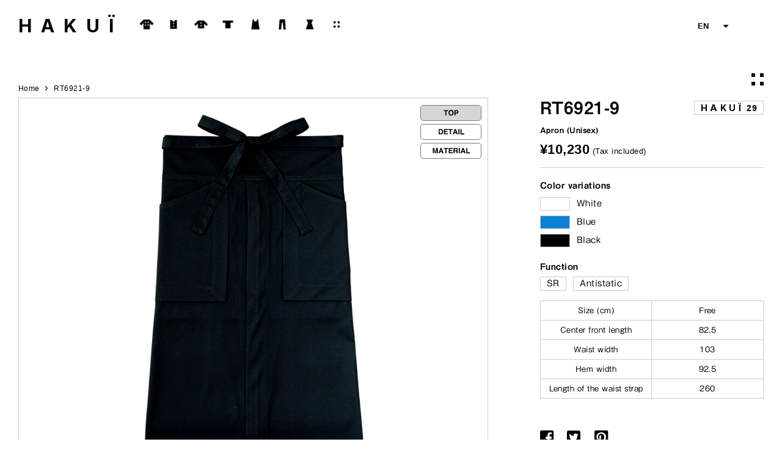

--- FILE ---
content_type: text/html; charset=utf-8
request_url: https://www.hakui-shop.com/en/products/rt6921-9
body_size: 18482
content:
<!doctype html>
<html class="no-js">
<head>
<!-- Google Tag Manager -->
<script>(function(w,d,s,l,i){w[l]=w[l]||[];w[l].push({'gtm.start':
new Date().getTime(),event:'gtm.js'});var f=d.getElementsByTagName(s)[0],
j=d.createElement(s),dl=l!='dataLayer'?'&l='+l:'';j.async=true;j.src=
'https://www.googletagmanager.com/gtm.js?id='+i+dl;f.parentNode.insertBefore(j,f);
})(window,document,'script','dataLayer','GTM-M887G9Q');</script>
<!-- End Google Tag Manager -->

  <!-- Basic page needs ================================================== -->
  <meta charset="utf-8">
  <meta http-equiv="X-UA-Compatible" content="IE=edge,chrome=1">

  
  <link rel="shortcut icon" href="//www.hakui-shop.com/cdn/shop/files/H_mark_32x32.png?v=1623971857" type="image/png" />
  

  <!-- Title and description ================================================== -->
  <title>
  RT6921-9 | HAKUÏ | SEVEN UNIFORM
  </title>

  
  <meta name="description" content="HAKUÏ is the lineup of working equipments exclusively designed by Akira Onozuka and produced by Seven Uniform Co., Ltd.">
  

  <!-- Social meta ================================================== -->
  <!-- /snippets/social-meta-tags.liquid -->




<meta property="og:site_name" content="HAKUÏ">
<meta property="og:url" content="https://www.hakui-shop.com/en/products/rt6921-9">
<meta property="og:title" content="RT6921-9 | HAKUÏ | SEVEN UNIFORM">
<meta property="og:type" content="product">
<meta property="og:description" content="HAKUÏ is the lineup of working equipments exclusively designed by Akira Onozuka and produced by Seven Uniform Co., Ltd.">

  <meta property="og:price:amount" content="10,230">
  <meta property="og:price:currency" content="JPY">

<meta property="og:image" content="http://www.hakui-shop.com/cdn/shop/products/RT6921_9_1200x1200.jpg?v=1621988352">
<meta property="og:image:secure_url" content="https://www.hakui-shop.com/cdn/shop/products/RT6921_9_1200x1200.jpg?v=1621988352">


<meta name="twitter:card" content="summary_large_image">
<meta name="twitter:title" content="RT6921-9 | HAKUÏ | SEVEN UNIFORM">
<meta name="twitter:description" content="HAKUÏ is the lineup of working equipments exclusively designed by Akira Onozuka and produced by Seven Uniform Co., Ltd.">


  <!-- Helpers ================================================== -->
  <link rel="canonical" href="https://www.hakui-shop.com/en/products/rt6921-9">
  <meta name="viewport" content="width=device-width,initial-scale=1">
  <meta name="theme-color" content="#000000">

  <!-- CSS ================================================== -->
  <link href="//www.hakui-shop.com/cdn/shop/t/6/assets/timber.scss.css?v=447115955292594771759260428" rel="stylesheet" type="text/css" media="all" />
  <link href="//www.hakui-shop.com/cdn/shop/t/6/assets/theme.scss.css?v=68327643298326682471759260427" rel="stylesheet" type="text/css" media="all" />

  <script>
    window.theme = window.theme || {};

    var theme = {
      strings: {
        addToCart: "Add to Cart",
        soldOut: "Sold Out",
        unavailable: "Unavailable",
        zoomClose: "Close (Esc)",
        zoomPrev: "Previous (Left arrow key)",
        zoomNext: "Next (Right arrow key)",
        addressError: "Error looking up that address",
        addressNoResults: "No results for that address",
        addressQueryLimit: "You have exceeded the Google API usage limit. Consider upgrading to a \u003ca href=\"https:\/\/developers.google.com\/maps\/premium\/usage-limits\"\u003ePremium Plan\u003c\/a\u003e.",
        authError: "There was a problem authenticating your Google Maps API Key."
      },
      settings: {
        // Adding some settings to allow the editor to update correctly when they are changed
        enableWideLayout: true,
        typeAccentTransform: false,
        typeAccentSpacing: false,
        baseFontSize: '16px',
        headerBaseFontSize: '28px',
        accentFontSize: '14px'
      },
      variables: {
        mediaQueryMedium: 'screen and (max-width: 768px)',
        bpSmall: false
      },
      moneyFormat: "¥{{amount_no_decimals}}"
    }

    document.documentElement.className = document.documentElement.className.replace('no-js', 'supports-js');
  </script>

  <!-- Header hook for plugins ================================================== -->
  <script>window.performance && window.performance.mark && window.performance.mark('shopify.content_for_header.start');</script><meta id="shopify-digital-wallet" name="shopify-digital-wallet" content="/47509078173/digital_wallets/dialog">
<link rel="alternate" hreflang="x-default" href="https://www.hakui-shop.com/products/rt6921-9">
<link rel="alternate" hreflang="ja" href="https://www.hakui-shop.com/products/rt6921-9">
<link rel="alternate" hreflang="en" href="https://www.hakui-shop.com/en/products/rt6921-9">
<link rel="alternate" type="application/json+oembed" href="https://www.hakui-shop.com/en/products/rt6921-9.oembed">
<script async="async" src="/checkouts/internal/preloads.js?locale=en-JP"></script>
<script id="shopify-features" type="application/json">{"accessToken":"05e1258837821169393b12b5514543f8","betas":["rich-media-storefront-analytics"],"domain":"www.hakui-shop.com","predictiveSearch":false,"shopId":47509078173,"locale":"en"}</script>
<script>var Shopify = Shopify || {};
Shopify.shop = "hakui-shop.myshopify.com";
Shopify.locale = "en";
Shopify.currency = {"active":"JPY","rate":"1.0"};
Shopify.country = "JP";
Shopify.theme = {"name":"MinimalVer4","id":115130138822,"schema_name":"Minimal","schema_version":"12.0.2","theme_store_id":380,"role":"main"};
Shopify.theme.handle = "null";
Shopify.theme.style = {"id":null,"handle":null};
Shopify.cdnHost = "www.hakui-shop.com/cdn";
Shopify.routes = Shopify.routes || {};
Shopify.routes.root = "/en/";</script>
<script type="module">!function(o){(o.Shopify=o.Shopify||{}).modules=!0}(window);</script>
<script>!function(o){function n(){var o=[];function n(){o.push(Array.prototype.slice.apply(arguments))}return n.q=o,n}var t=o.Shopify=o.Shopify||{};t.loadFeatures=n(),t.autoloadFeatures=n()}(window);</script>
<script id="shop-js-analytics" type="application/json">{"pageType":"product"}</script>
<script defer="defer" async type="module" src="//www.hakui-shop.com/cdn/shopifycloud/shop-js/modules/v2/client.init-shop-cart-sync_BdyHc3Nr.en.esm.js"></script>
<script defer="defer" async type="module" src="//www.hakui-shop.com/cdn/shopifycloud/shop-js/modules/v2/chunk.common_Daul8nwZ.esm.js"></script>
<script type="module">
  await import("//www.hakui-shop.com/cdn/shopifycloud/shop-js/modules/v2/client.init-shop-cart-sync_BdyHc3Nr.en.esm.js");
await import("//www.hakui-shop.com/cdn/shopifycloud/shop-js/modules/v2/chunk.common_Daul8nwZ.esm.js");

  window.Shopify.SignInWithShop?.initShopCartSync?.({"fedCMEnabled":true,"windoidEnabled":true});

</script>
<script id="__st">var __st={"a":47509078173,"offset":32400,"reqid":"3948b3e9-8294-4437-ba8c-b4f2f5a10688-1769017581","pageurl":"www.hakui-shop.com\/en\/products\/rt6921-9","u":"d6f572132af3","p":"product","rtyp":"product","rid":5580938510493};</script>
<script>window.ShopifyPaypalV4VisibilityTracking = true;</script>
<script id="captcha-bootstrap">!function(){'use strict';const t='contact',e='account',n='new_comment',o=[[t,t],['blogs',n],['comments',n],[t,'customer']],c=[[e,'customer_login'],[e,'guest_login'],[e,'recover_customer_password'],[e,'create_customer']],r=t=>t.map((([t,e])=>`form[action*='/${t}']:not([data-nocaptcha='true']) input[name='form_type'][value='${e}']`)).join(','),a=t=>()=>t?[...document.querySelectorAll(t)].map((t=>t.form)):[];function s(){const t=[...o],e=r(t);return a(e)}const i='password',u='form_key',d=['recaptcha-v3-token','g-recaptcha-response','h-captcha-response',i],f=()=>{try{return window.sessionStorage}catch{return}},m='__shopify_v',_=t=>t.elements[u];function p(t,e,n=!1){try{const o=window.sessionStorage,c=JSON.parse(o.getItem(e)),{data:r}=function(t){const{data:e,action:n}=t;return t[m]||n?{data:e,action:n}:{data:t,action:n}}(c);for(const[e,n]of Object.entries(r))t.elements[e]&&(t.elements[e].value=n);n&&o.removeItem(e)}catch(o){console.error('form repopulation failed',{error:o})}}const l='form_type',E='cptcha';function T(t){t.dataset[E]=!0}const w=window,h=w.document,L='Shopify',v='ce_forms',y='captcha';let A=!1;((t,e)=>{const n=(g='f06e6c50-85a8-45c8-87d0-21a2b65856fe',I='https://cdn.shopify.com/shopifycloud/storefront-forms-hcaptcha/ce_storefront_forms_captcha_hcaptcha.v1.5.2.iife.js',D={infoText:'Protected by hCaptcha',privacyText:'Privacy',termsText:'Terms'},(t,e,n)=>{const o=w[L][v],c=o.bindForm;if(c)return c(t,g,e,D).then(n);var r;o.q.push([[t,g,e,D],n]),r=I,A||(h.body.append(Object.assign(h.createElement('script'),{id:'captcha-provider',async:!0,src:r})),A=!0)});var g,I,D;w[L]=w[L]||{},w[L][v]=w[L][v]||{},w[L][v].q=[],w[L][y]=w[L][y]||{},w[L][y].protect=function(t,e){n(t,void 0,e),T(t)},Object.freeze(w[L][y]),function(t,e,n,w,h,L){const[v,y,A,g]=function(t,e,n){const i=e?o:[],u=t?c:[],d=[...i,...u],f=r(d),m=r(i),_=r(d.filter((([t,e])=>n.includes(e))));return[a(f),a(m),a(_),s()]}(w,h,L),I=t=>{const e=t.target;return e instanceof HTMLFormElement?e:e&&e.form},D=t=>v().includes(t);t.addEventListener('submit',(t=>{const e=I(t);if(!e)return;const n=D(e)&&!e.dataset.hcaptchaBound&&!e.dataset.recaptchaBound,o=_(e),c=g().includes(e)&&(!o||!o.value);(n||c)&&t.preventDefault(),c&&!n&&(function(t){try{if(!f())return;!function(t){const e=f();if(!e)return;const n=_(t);if(!n)return;const o=n.value;o&&e.removeItem(o)}(t);const e=Array.from(Array(32),(()=>Math.random().toString(36)[2])).join('');!function(t,e){_(t)||t.append(Object.assign(document.createElement('input'),{type:'hidden',name:u})),t.elements[u].value=e}(t,e),function(t,e){const n=f();if(!n)return;const o=[...t.querySelectorAll(`input[type='${i}']`)].map((({name:t})=>t)),c=[...d,...o],r={};for(const[a,s]of new FormData(t).entries())c.includes(a)||(r[a]=s);n.setItem(e,JSON.stringify({[m]:1,action:t.action,data:r}))}(t,e)}catch(e){console.error('failed to persist form',e)}}(e),e.submit())}));const S=(t,e)=>{t&&!t.dataset[E]&&(n(t,e.some((e=>e===t))),T(t))};for(const o of['focusin','change'])t.addEventListener(o,(t=>{const e=I(t);D(e)&&S(e,y())}));const B=e.get('form_key'),M=e.get(l),P=B&&M;t.addEventListener('DOMContentLoaded',(()=>{const t=y();if(P)for(const e of t)e.elements[l].value===M&&p(e,B);[...new Set([...A(),...v().filter((t=>'true'===t.dataset.shopifyCaptcha))])].forEach((e=>S(e,t)))}))}(h,new URLSearchParams(w.location.search),n,t,e,['guest_login'])})(!0,!0)}();</script>
<script integrity="sha256-4kQ18oKyAcykRKYeNunJcIwy7WH5gtpwJnB7kiuLZ1E=" data-source-attribution="shopify.loadfeatures" defer="defer" src="//www.hakui-shop.com/cdn/shopifycloud/storefront/assets/storefront/load_feature-a0a9edcb.js" crossorigin="anonymous"></script>
<script data-source-attribution="shopify.dynamic_checkout.dynamic.init">var Shopify=Shopify||{};Shopify.PaymentButton=Shopify.PaymentButton||{isStorefrontPortableWallets:!0,init:function(){window.Shopify.PaymentButton.init=function(){};var t=document.createElement("script");t.src="https://www.hakui-shop.com/cdn/shopifycloud/portable-wallets/latest/portable-wallets.en.js",t.type="module",document.head.appendChild(t)}};
</script>
<script data-source-attribution="shopify.dynamic_checkout.buyer_consent">
  function portableWalletsHideBuyerConsent(e){var t=document.getElementById("shopify-buyer-consent"),n=document.getElementById("shopify-subscription-policy-button");t&&n&&(t.classList.add("hidden"),t.setAttribute("aria-hidden","true"),n.removeEventListener("click",e))}function portableWalletsShowBuyerConsent(e){var t=document.getElementById("shopify-buyer-consent"),n=document.getElementById("shopify-subscription-policy-button");t&&n&&(t.classList.remove("hidden"),t.removeAttribute("aria-hidden"),n.addEventListener("click",e))}window.Shopify?.PaymentButton&&(window.Shopify.PaymentButton.hideBuyerConsent=portableWalletsHideBuyerConsent,window.Shopify.PaymentButton.showBuyerConsent=portableWalletsShowBuyerConsent);
</script>
<script>
  function portableWalletsCleanup(e){e&&e.src&&console.error("Failed to load portable wallets script "+e.src);var t=document.querySelectorAll("shopify-accelerated-checkout .shopify-payment-button__skeleton, shopify-accelerated-checkout-cart .wallet-cart-button__skeleton"),e=document.getElementById("shopify-buyer-consent");for(let e=0;e<t.length;e++)t[e].remove();e&&e.remove()}function portableWalletsNotLoadedAsModule(e){e instanceof ErrorEvent&&"string"==typeof e.message&&e.message.includes("import.meta")&&"string"==typeof e.filename&&e.filename.includes("portable-wallets")&&(window.removeEventListener("error",portableWalletsNotLoadedAsModule),window.Shopify.PaymentButton.failedToLoad=e,"loading"===document.readyState?document.addEventListener("DOMContentLoaded",window.Shopify.PaymentButton.init):window.Shopify.PaymentButton.init())}window.addEventListener("error",portableWalletsNotLoadedAsModule);
</script>

<script type="module" src="https://www.hakui-shop.com/cdn/shopifycloud/portable-wallets/latest/portable-wallets.en.js" onError="portableWalletsCleanup(this)" crossorigin="anonymous"></script>
<script nomodule>
  document.addEventListener("DOMContentLoaded", portableWalletsCleanup);
</script>

<link id="shopify-accelerated-checkout-styles" rel="stylesheet" media="screen" href="https://www.hakui-shop.com/cdn/shopifycloud/portable-wallets/latest/accelerated-checkout-backwards-compat.css" crossorigin="anonymous">
<style id="shopify-accelerated-checkout-cart">
        #shopify-buyer-consent {
  margin-top: 1em;
  display: inline-block;
  width: 100%;
}

#shopify-buyer-consent.hidden {
  display: none;
}

#shopify-subscription-policy-button {
  background: none;
  border: none;
  padding: 0;
  text-decoration: underline;
  font-size: inherit;
  cursor: pointer;
}

#shopify-subscription-policy-button::before {
  box-shadow: none;
}

      </style>

<script>window.performance && window.performance.mark && window.performance.mark('shopify.content_for_header.end');</script>

  <script src="//www.hakui-shop.com/cdn/shop/t/6/assets/jquery-2.2.3.min.js?v=58211863146907186831604362779" type="text/javascript"></script>

  <script src="//www.hakui-shop.com/cdn/shop/t/6/assets/lazysizes.min.js?v=155223123402716617051604362780" async="async"></script>

  
  

<link rel="stylesheet" href="//seven-shop.jp/hakui/shopify2025.css?version=2025.1120" type="text/css" media="all" />
<link rel="stylesheet" href="//seven-shop.jp/hakui/index.css?version=0901.12" type="text/css" media="all" />
<link rel="stylesheet" href="//seven-shop.jp/hakui/swiper2021.css?version=2025" type="text/css" media="all" />
<link rel="stylesheet" href="//seven-shop.jp/hakui/animate.css" type="text/css" media="all" />
<script src="//seven-shop.jp/hakui/js/animate.js" type="text/javascript" ></script>
<script src="//seven-shop.jp/hakui/js/popbox.js" type="text/javascript" ></script>
<link rel="apple-touch-icon" href="//seven-shop.jp/hakui/apple-touch-icon.png">
  <script type="text/javascript" charset="utf-8">
$(document).ready(function(){
$('.popbox').popbox();
});
</script>
<script src="//seven-shop.jp/hakui/js/jquery.easing.min.js" type="text/javascript"></script>
<script src="//seven-shop.jp/hakui/js/jquery.delay.js" type="text/javascript" charset="utf-8"></script>
<script>$(function() { $('#navToggle').click(function(){ $('.org-header').toggleClass('openNav');});});</script>
<link rel="stylesheet" href="https://use.fontawesome.com/releases/v5.7.2/css/all.css" integrity="sha384-fnmOCqbTlWIlj8LyTjo7mOUStjsKC4pOpQbqyi7RrhN7udi9RwhKkMHpvLbHG9Sr" crossorigin="anonymous">
<link rel="stylesheet" href="https://morisawafonts.net/c/01KAFX48XWQJ4BGBR6EBW16CP5/mf.css">
<script>
  var variantStock = {};
</script>

<link href="https://monorail-edge.shopifysvc.com" rel="dns-prefetch">
<script>(function(){if ("sendBeacon" in navigator && "performance" in window) {try {var session_token_from_headers = performance.getEntriesByType('navigation')[0].serverTiming.find(x => x.name == '_s').description;} catch {var session_token_from_headers = undefined;}var session_cookie_matches = document.cookie.match(/_shopify_s=([^;]*)/);var session_token_from_cookie = session_cookie_matches && session_cookie_matches.length === 2 ? session_cookie_matches[1] : "";var session_token = session_token_from_headers || session_token_from_cookie || "";function handle_abandonment_event(e) {var entries = performance.getEntries().filter(function(entry) {return /monorail-edge.shopifysvc.com/.test(entry.name);});if (!window.abandonment_tracked && entries.length === 0) {window.abandonment_tracked = true;var currentMs = Date.now();var navigation_start = performance.timing.navigationStart;var payload = {shop_id: 47509078173,url: window.location.href,navigation_start,duration: currentMs - navigation_start,session_token,page_type: "product"};window.navigator.sendBeacon("https://monorail-edge.shopifysvc.com/v1/produce", JSON.stringify({schema_id: "online_store_buyer_site_abandonment/1.1",payload: payload,metadata: {event_created_at_ms: currentMs,event_sent_at_ms: currentMs}}));}}window.addEventListener('pagehide', handle_abandonment_event);}}());</script>
<script id="web-pixels-manager-setup">(function e(e,d,r,n,o){if(void 0===o&&(o={}),!Boolean(null===(a=null===(i=window.Shopify)||void 0===i?void 0:i.analytics)||void 0===a?void 0:a.replayQueue)){var i,a;window.Shopify=window.Shopify||{};var t=window.Shopify;t.analytics=t.analytics||{};var s=t.analytics;s.replayQueue=[],s.publish=function(e,d,r){return s.replayQueue.push([e,d,r]),!0};try{self.performance.mark("wpm:start")}catch(e){}var l=function(){var e={modern:/Edge?\/(1{2}[4-9]|1[2-9]\d|[2-9]\d{2}|\d{4,})\.\d+(\.\d+|)|Firefox\/(1{2}[4-9]|1[2-9]\d|[2-9]\d{2}|\d{4,})\.\d+(\.\d+|)|Chrom(ium|e)\/(9{2}|\d{3,})\.\d+(\.\d+|)|(Maci|X1{2}).+ Version\/(15\.\d+|(1[6-9]|[2-9]\d|\d{3,})\.\d+)([,.]\d+|)( \(\w+\)|)( Mobile\/\w+|) Safari\/|Chrome.+OPR\/(9{2}|\d{3,})\.\d+\.\d+|(CPU[ +]OS|iPhone[ +]OS|CPU[ +]iPhone|CPU IPhone OS|CPU iPad OS)[ +]+(15[._]\d+|(1[6-9]|[2-9]\d|\d{3,})[._]\d+)([._]\d+|)|Android:?[ /-](13[3-9]|1[4-9]\d|[2-9]\d{2}|\d{4,})(\.\d+|)(\.\d+|)|Android.+Firefox\/(13[5-9]|1[4-9]\d|[2-9]\d{2}|\d{4,})\.\d+(\.\d+|)|Android.+Chrom(ium|e)\/(13[3-9]|1[4-9]\d|[2-9]\d{2}|\d{4,})\.\d+(\.\d+|)|SamsungBrowser\/([2-9]\d|\d{3,})\.\d+/,legacy:/Edge?\/(1[6-9]|[2-9]\d|\d{3,})\.\d+(\.\d+|)|Firefox\/(5[4-9]|[6-9]\d|\d{3,})\.\d+(\.\d+|)|Chrom(ium|e)\/(5[1-9]|[6-9]\d|\d{3,})\.\d+(\.\d+|)([\d.]+$|.*Safari\/(?![\d.]+ Edge\/[\d.]+$))|(Maci|X1{2}).+ Version\/(10\.\d+|(1[1-9]|[2-9]\d|\d{3,})\.\d+)([,.]\d+|)( \(\w+\)|)( Mobile\/\w+|) Safari\/|Chrome.+OPR\/(3[89]|[4-9]\d|\d{3,})\.\d+\.\d+|(CPU[ +]OS|iPhone[ +]OS|CPU[ +]iPhone|CPU IPhone OS|CPU iPad OS)[ +]+(10[._]\d+|(1[1-9]|[2-9]\d|\d{3,})[._]\d+)([._]\d+|)|Android:?[ /-](13[3-9]|1[4-9]\d|[2-9]\d{2}|\d{4,})(\.\d+|)(\.\d+|)|Mobile Safari.+OPR\/([89]\d|\d{3,})\.\d+\.\d+|Android.+Firefox\/(13[5-9]|1[4-9]\d|[2-9]\d{2}|\d{4,})\.\d+(\.\d+|)|Android.+Chrom(ium|e)\/(13[3-9]|1[4-9]\d|[2-9]\d{2}|\d{4,})\.\d+(\.\d+|)|Android.+(UC? ?Browser|UCWEB|U3)[ /]?(15\.([5-9]|\d{2,})|(1[6-9]|[2-9]\d|\d{3,})\.\d+)\.\d+|SamsungBrowser\/(5\.\d+|([6-9]|\d{2,})\.\d+)|Android.+MQ{2}Browser\/(14(\.(9|\d{2,})|)|(1[5-9]|[2-9]\d|\d{3,})(\.\d+|))(\.\d+|)|K[Aa][Ii]OS\/(3\.\d+|([4-9]|\d{2,})\.\d+)(\.\d+|)/},d=e.modern,r=e.legacy,n=navigator.userAgent;return n.match(d)?"modern":n.match(r)?"legacy":"unknown"}(),u="modern"===l?"modern":"legacy",c=(null!=n?n:{modern:"",legacy:""})[u],f=function(e){return[e.baseUrl,"/wpm","/b",e.hashVersion,"modern"===e.buildTarget?"m":"l",".js"].join("")}({baseUrl:d,hashVersion:r,buildTarget:u}),m=function(e){var d=e.version,r=e.bundleTarget,n=e.surface,o=e.pageUrl,i=e.monorailEndpoint;return{emit:function(e){var a=e.status,t=e.errorMsg,s=(new Date).getTime(),l=JSON.stringify({metadata:{event_sent_at_ms:s},events:[{schema_id:"web_pixels_manager_load/3.1",payload:{version:d,bundle_target:r,page_url:o,status:a,surface:n,error_msg:t},metadata:{event_created_at_ms:s}}]});if(!i)return console&&console.warn&&console.warn("[Web Pixels Manager] No Monorail endpoint provided, skipping logging."),!1;try{return self.navigator.sendBeacon.bind(self.navigator)(i,l)}catch(e){}var u=new XMLHttpRequest;try{return u.open("POST",i,!0),u.setRequestHeader("Content-Type","text/plain"),u.send(l),!0}catch(e){return console&&console.warn&&console.warn("[Web Pixels Manager] Got an unhandled error while logging to Monorail."),!1}}}}({version:r,bundleTarget:l,surface:e.surface,pageUrl:self.location.href,monorailEndpoint:e.monorailEndpoint});try{o.browserTarget=l,function(e){var d=e.src,r=e.async,n=void 0===r||r,o=e.onload,i=e.onerror,a=e.sri,t=e.scriptDataAttributes,s=void 0===t?{}:t,l=document.createElement("script"),u=document.querySelector("head"),c=document.querySelector("body");if(l.async=n,l.src=d,a&&(l.integrity=a,l.crossOrigin="anonymous"),s)for(var f in s)if(Object.prototype.hasOwnProperty.call(s,f))try{l.dataset[f]=s[f]}catch(e){}if(o&&l.addEventListener("load",o),i&&l.addEventListener("error",i),u)u.appendChild(l);else{if(!c)throw new Error("Did not find a head or body element to append the script");c.appendChild(l)}}({src:f,async:!0,onload:function(){if(!function(){var e,d;return Boolean(null===(d=null===(e=window.Shopify)||void 0===e?void 0:e.analytics)||void 0===d?void 0:d.initialized)}()){var d=window.webPixelsManager.init(e)||void 0;if(d){var r=window.Shopify.analytics;r.replayQueue.forEach((function(e){var r=e[0],n=e[1],o=e[2];d.publishCustomEvent(r,n,o)})),r.replayQueue=[],r.publish=d.publishCustomEvent,r.visitor=d.visitor,r.initialized=!0}}},onerror:function(){return m.emit({status:"failed",errorMsg:"".concat(f," has failed to load")})},sri:function(e){var d=/^sha384-[A-Za-z0-9+/=]+$/;return"string"==typeof e&&d.test(e)}(c)?c:"",scriptDataAttributes:o}),m.emit({status:"loading"})}catch(e){m.emit({status:"failed",errorMsg:(null==e?void 0:e.message)||"Unknown error"})}}})({shopId: 47509078173,storefrontBaseUrl: "https://www.hakui-shop.com",extensionsBaseUrl: "https://extensions.shopifycdn.com/cdn/shopifycloud/web-pixels-manager",monorailEndpoint: "https://monorail-edge.shopifysvc.com/unstable/produce_batch",surface: "storefront-renderer",enabledBetaFlags: ["2dca8a86"],webPixelsConfigList: [{"id":"shopify-app-pixel","configuration":"{}","eventPayloadVersion":"v1","runtimeContext":"STRICT","scriptVersion":"0450","apiClientId":"shopify-pixel","type":"APP","privacyPurposes":["ANALYTICS","MARKETING"]},{"id":"shopify-custom-pixel","eventPayloadVersion":"v1","runtimeContext":"LAX","scriptVersion":"0450","apiClientId":"shopify-pixel","type":"CUSTOM","privacyPurposes":["ANALYTICS","MARKETING"]}],isMerchantRequest: false,initData: {"shop":{"name":"HAKUÏ","paymentSettings":{"currencyCode":"JPY"},"myshopifyDomain":"hakui-shop.myshopify.com","countryCode":"JP","storefrontUrl":"https:\/\/www.hakui-shop.com\/en"},"customer":null,"cart":null,"checkout":null,"productVariants":[{"price":{"amount":10230.0,"currencyCode":"JPY"},"product":{"title":"RT6921-9","vendor":"29","id":"5580938510493","untranslatedTitle":"RT6921-9","url":"\/en\/products\/rt6921-9","type":"APRON"},"id":"35999446368413","image":{"src":"\/\/www.hakui-shop.com\/cdn\/shop\/products\/RT6921_9.jpg?v=1621988352"},"sku":"69219000","title":"Free","untranslatedTitle":"Free"}],"purchasingCompany":null},},"https://www.hakui-shop.com/cdn","fcfee988w5aeb613cpc8e4bc33m6693e112",{"modern":"","legacy":""},{"shopId":"47509078173","storefrontBaseUrl":"https:\/\/www.hakui-shop.com","extensionBaseUrl":"https:\/\/extensions.shopifycdn.com\/cdn\/shopifycloud\/web-pixels-manager","surface":"storefront-renderer","enabledBetaFlags":"[\"2dca8a86\"]","isMerchantRequest":"false","hashVersion":"fcfee988w5aeb613cpc8e4bc33m6693e112","publish":"custom","events":"[[\"page_viewed\",{}],[\"product_viewed\",{\"productVariant\":{\"price\":{\"amount\":10230.0,\"currencyCode\":\"JPY\"},\"product\":{\"title\":\"RT6921-9\",\"vendor\":\"29\",\"id\":\"5580938510493\",\"untranslatedTitle\":\"RT6921-9\",\"url\":\"\/en\/products\/rt6921-9\",\"type\":\"APRON\"},\"id\":\"35999446368413\",\"image\":{\"src\":\"\/\/www.hakui-shop.com\/cdn\/shop\/products\/RT6921_9.jpg?v=1621988352\"},\"sku\":\"69219000\",\"title\":\"Free\",\"untranslatedTitle\":\"Free\"}}]]"});</script><script>
  window.ShopifyAnalytics = window.ShopifyAnalytics || {};
  window.ShopifyAnalytics.meta = window.ShopifyAnalytics.meta || {};
  window.ShopifyAnalytics.meta.currency = 'JPY';
  var meta = {"product":{"id":5580938510493,"gid":"gid:\/\/shopify\/Product\/5580938510493","vendor":"29","type":"APRON","handle":"rt6921-9","variants":[{"id":35999446368413,"price":1023000,"name":"RT6921-9 - Free","public_title":"Free","sku":"69219000"}],"remote":false},"page":{"pageType":"product","resourceType":"product","resourceId":5580938510493,"requestId":"3948b3e9-8294-4437-ba8c-b4f2f5a10688-1769017581"}};
  for (var attr in meta) {
    window.ShopifyAnalytics.meta[attr] = meta[attr];
  }
</script>
<script class="analytics">
  (function () {
    var customDocumentWrite = function(content) {
      var jquery = null;

      if (window.jQuery) {
        jquery = window.jQuery;
      } else if (window.Checkout && window.Checkout.$) {
        jquery = window.Checkout.$;
      }

      if (jquery) {
        jquery('body').append(content);
      }
    };

    var hasLoggedConversion = function(token) {
      if (token) {
        return document.cookie.indexOf('loggedConversion=' + token) !== -1;
      }
      return false;
    }

    var setCookieIfConversion = function(token) {
      if (token) {
        var twoMonthsFromNow = new Date(Date.now());
        twoMonthsFromNow.setMonth(twoMonthsFromNow.getMonth() + 2);

        document.cookie = 'loggedConversion=' + token + '; expires=' + twoMonthsFromNow;
      }
    }

    var trekkie = window.ShopifyAnalytics.lib = window.trekkie = window.trekkie || [];
    if (trekkie.integrations) {
      return;
    }
    trekkie.methods = [
      'identify',
      'page',
      'ready',
      'track',
      'trackForm',
      'trackLink'
    ];
    trekkie.factory = function(method) {
      return function() {
        var args = Array.prototype.slice.call(arguments);
        args.unshift(method);
        trekkie.push(args);
        return trekkie;
      };
    };
    for (var i = 0; i < trekkie.methods.length; i++) {
      var key = trekkie.methods[i];
      trekkie[key] = trekkie.factory(key);
    }
    trekkie.load = function(config) {
      trekkie.config = config || {};
      trekkie.config.initialDocumentCookie = document.cookie;
      var first = document.getElementsByTagName('script')[0];
      var script = document.createElement('script');
      script.type = 'text/javascript';
      script.onerror = function(e) {
        var scriptFallback = document.createElement('script');
        scriptFallback.type = 'text/javascript';
        scriptFallback.onerror = function(error) {
                var Monorail = {
      produce: function produce(monorailDomain, schemaId, payload) {
        var currentMs = new Date().getTime();
        var event = {
          schema_id: schemaId,
          payload: payload,
          metadata: {
            event_created_at_ms: currentMs,
            event_sent_at_ms: currentMs
          }
        };
        return Monorail.sendRequest("https://" + monorailDomain + "/v1/produce", JSON.stringify(event));
      },
      sendRequest: function sendRequest(endpointUrl, payload) {
        // Try the sendBeacon API
        if (window && window.navigator && typeof window.navigator.sendBeacon === 'function' && typeof window.Blob === 'function' && !Monorail.isIos12()) {
          var blobData = new window.Blob([payload], {
            type: 'text/plain'
          });

          if (window.navigator.sendBeacon(endpointUrl, blobData)) {
            return true;
          } // sendBeacon was not successful

        } // XHR beacon

        var xhr = new XMLHttpRequest();

        try {
          xhr.open('POST', endpointUrl);
          xhr.setRequestHeader('Content-Type', 'text/plain');
          xhr.send(payload);
        } catch (e) {
          console.log(e);
        }

        return false;
      },
      isIos12: function isIos12() {
        return window.navigator.userAgent.lastIndexOf('iPhone; CPU iPhone OS 12_') !== -1 || window.navigator.userAgent.lastIndexOf('iPad; CPU OS 12_') !== -1;
      }
    };
    Monorail.produce('monorail-edge.shopifysvc.com',
      'trekkie_storefront_load_errors/1.1',
      {shop_id: 47509078173,
      theme_id: 115130138822,
      app_name: "storefront",
      context_url: window.location.href,
      source_url: "//www.hakui-shop.com/cdn/s/trekkie.storefront.cd680fe47e6c39ca5d5df5f0a32d569bc48c0f27.min.js"});

        };
        scriptFallback.async = true;
        scriptFallback.src = '//www.hakui-shop.com/cdn/s/trekkie.storefront.cd680fe47e6c39ca5d5df5f0a32d569bc48c0f27.min.js';
        first.parentNode.insertBefore(scriptFallback, first);
      };
      script.async = true;
      script.src = '//www.hakui-shop.com/cdn/s/trekkie.storefront.cd680fe47e6c39ca5d5df5f0a32d569bc48c0f27.min.js';
      first.parentNode.insertBefore(script, first);
    };
    trekkie.load(
      {"Trekkie":{"appName":"storefront","development":false,"defaultAttributes":{"shopId":47509078173,"isMerchantRequest":null,"themeId":115130138822,"themeCityHash":"10390674423099447859","contentLanguage":"en","currency":"JPY","eventMetadataId":"ac62a209-bbc6-45e7-85d7-59e637e7499c"},"isServerSideCookieWritingEnabled":true,"monorailRegion":"shop_domain","enabledBetaFlags":["65f19447"]},"Session Attribution":{},"S2S":{"facebookCapiEnabled":false,"source":"trekkie-storefront-renderer","apiClientId":580111}}
    );

    var loaded = false;
    trekkie.ready(function() {
      if (loaded) return;
      loaded = true;

      window.ShopifyAnalytics.lib = window.trekkie;

      var originalDocumentWrite = document.write;
      document.write = customDocumentWrite;
      try { window.ShopifyAnalytics.merchantGoogleAnalytics.call(this); } catch(error) {};
      document.write = originalDocumentWrite;

      window.ShopifyAnalytics.lib.page(null,{"pageType":"product","resourceType":"product","resourceId":5580938510493,"requestId":"3948b3e9-8294-4437-ba8c-b4f2f5a10688-1769017581","shopifyEmitted":true});

      var match = window.location.pathname.match(/checkouts\/(.+)\/(thank_you|post_purchase)/)
      var token = match? match[1]: undefined;
      if (!hasLoggedConversion(token)) {
        setCookieIfConversion(token);
        window.ShopifyAnalytics.lib.track("Viewed Product",{"currency":"JPY","variantId":35999446368413,"productId":5580938510493,"productGid":"gid:\/\/shopify\/Product\/5580938510493","name":"RT6921-9 - Free","price":"10230","sku":"69219000","brand":"29","variant":"Free","category":"APRON","nonInteraction":true,"remote":false},undefined,undefined,{"shopifyEmitted":true});
      window.ShopifyAnalytics.lib.track("monorail:\/\/trekkie_storefront_viewed_product\/1.1",{"currency":"JPY","variantId":35999446368413,"productId":5580938510493,"productGid":"gid:\/\/shopify\/Product\/5580938510493","name":"RT6921-9 - Free","price":"10230","sku":"69219000","brand":"29","variant":"Free","category":"APRON","nonInteraction":true,"remote":false,"referer":"https:\/\/www.hakui-shop.com\/en\/products\/rt6921-9"});
      }
    });


        var eventsListenerScript = document.createElement('script');
        eventsListenerScript.async = true;
        eventsListenerScript.src = "//www.hakui-shop.com/cdn/shopifycloud/storefront/assets/shop_events_listener-3da45d37.js";
        document.getElementsByTagName('head')[0].appendChild(eventsListenerScript);

})();</script>
<script
  defer
  src="https://www.hakui-shop.com/cdn/shopifycloud/perf-kit/shopify-perf-kit-3.0.4.min.js"
  data-application="storefront-renderer"
  data-shop-id="47509078173"
  data-render-region="gcp-us-central1"
  data-page-type="product"
  data-theme-instance-id="115130138822"
  data-theme-name="Minimal"
  data-theme-version="12.0.2"
  data-monorail-region="shop_domain"
  data-resource-timing-sampling-rate="10"
  data-shs="true"
  data-shs-beacon="true"
  data-shs-export-with-fetch="true"
  data-shs-logs-sample-rate="1"
  data-shs-beacon-endpoint="https://www.hakui-shop.com/api/collect"
></script>
</head>

<body id="RT6921-9" class="template-product">
<!-- Google Tag Manager (noscript) -->
<noscript><iframe src="https://www.googletagmanager.com/ns.html?id=GTM-M887G9Q"
height="0" width="0" style="display:none;visibility:hidden"></iframe></noscript>
<!-- End Google Tag Manager (noscript) -->
  <div id="shopify-section-header" class="shopify-section"><style>
  .logo__image-wrapper {
    max-width: 60px;
  }
  /*================= If logo is above navigation ================== */
  

  /*============ If logo is on the same line as navigation ============ */
  


  
    @media screen and (min-width: 769px) {
      .site-nav {
        text-align: right!important;
      }
    }
  
</style>

<div data-section-id="header" data-section-type="header-section" class="header-box">
  
<div id="navToggle"><div><span></span><span></span><span></span><span></span></div></div>
<div class="org-header">
<nav id="baners" clsss="clearfix">

<a href="/collections/hakui-32">
<div class="ban_box clearfix">
<div class="logosetS">
<span class="logo">HAKUÏ</span><span class="vol">32</span>
</div>
<div class="imgsetS"><img src="//seven-shop.jp/hakui/hakui32/th.jpg" alt="hakui32"></div>
</div>
</a>
  
<a href="/collections/hakui-31">
<div class="ban_box clearfix">
<div class="logosetS">
<span class="logo">HAKUÏ</span><span class="vol">31</span>
</div>
<div class="imgsetS"><img src="//seven-shop.jp/hakui/hakui31/th.jpg" alt="hakui31"></div>
</div>
</a>

<a href="/collections/hakui-30">
<div class="ban_box clearfix">
<div class="logosetS">
<span class="logo">HAKUÏ</span><span class="vol">30</span>
</div>
<div class="imgsetS"><img src="//seven-press.com/shopify/hakui30/th.jpg" alt="hakui30"></div>
</div>
</a>

<a href="/collections/hakui-29">
<div class="ban_box clearfix">
<div class="logosetS">
<span class="logo">HAKUÏ</span><span class="vol">29</span>
</div>
<div class="imgsetS"><img src="//seven-press.com/shopify/hakui29/th.jpg" alt="hakui29"></div>
</div>
</a>

<a href="/collections/hakui-28">
<div class="ban_box clearfix">
<div class="logosetS">
<span class="logo">HAKUÏ</span><span class="vol">28</span>
</div>
<div class="imgsetS"><img src="//seven-press.com/shopify/hakui28/th.jpg" alt="hakui28"></div>

</div>
</a>

<a href="/collections/hakui-27">
<div class="ban_box clearfix">
<div class="logosetS">
<span class="logo">HAKUÏ</span><span class="vol">27</span>
</div>
<div class="imgsetS"><img src="//seven-press.com/shopify/hakui27/th.jpg" alt="hakui27"></div>
</div>
</a>

<a href="/collections/hakui-26">
<div class="ban_box clearfix">
<div class="logosetS">
<span class="logo">HAKUÏ</span><span class="vol">26</span>
</div>
<div class="imgsetS"><img src="//seven-press.com/shopify/hakui26/th.jpg" alt="hakui26"></div>
</div>
</a>

<a href="/collections/hakui-25">
<div class="ban_box clearfix">
<div class="logosetS">
<span class="logo">HAKUÏ</span><span class="vol">25</span>
</div>
<div class="imgsetS"><img src="//seven-press.com/shopify/hakui25/th.jpg" alt="hakui25"></div>
</div>
</a>

<a href="/collections/hakui-24">
<div class="ban_box clearfix">
<div class="logosetS">
<span class="logo">HAKUÏ</span><span class="vol">24</span>
</div>
<div class="imgsetS"><img src="//seven-press.com/shopify/hakui24/th.jpg" alt="hakui24"></div>
</div>
</a>

<a href="/collections/hakui-23">
<div class="ban_box clearfix">
<div class="logosetS">
<span class="logo">HAKUÏ</span><span class="vol">23</span>
</div>
<div class="imgsetS"><img src="//seven-press.com/shopify/hakui23/th.jpg" alt="hakui23"></div>
</div>
</a>

<a href="/collections/hakui-22">
<div class="ban_box clearfix">
<div class="logosetS">
<span class="logo">HAKUÏ</span><span class="vol">22</span>
</div>
<div class="imgsetS"><img src="//seven-press.com/shopify/hakui22/th.jpg" alt="hakui22"></div>
</div>
</a>

<a href="/collections/hakui-21">
<div class="ban_box clearfix">
<div class="logosetS">
<span class="logo">HAKUÏ</span><span class="vol">21</span>
</div>
<div class="imgsetS"><img src="//seven-press.com/shopify/hakui21/th.jpg" alt="hakui21"></div>
</div>
</a>

<a href="/collections/hakui-20">
<div class="ban_box clearfix">
<div class="logosetS">
<span class="logo">HAKUÏ</span><span class="vol">20</span>
</div>
<div class="imgsetS"><img src="//seven-press.com/shopify/hakui20/th.jpg" alt="hakui20"></div>
</div>
</a>

<a href="/collections/hakui-19">
<div class="ban_box clearfix">
<div class="logosetS">
<span class="logo">HAKUÏ</span><span class="vol">19</span>
</div>
<div class="imgsetS"><img src="//seven-press.com/shopify/hakui19/th.jpg" alt="hakui19"></div>
</div>
</a>

<a href="/collections/hakui-18">
<div class="ban_box clearfix">
<div class="logosetS">
<span class="logo">HAKUÏ</span><span class="vol">18</span>
</div>
<div class="imgsetS"><img src="//seven-press.com/shopify/hakui18/th.jpg" alt="hakui18"></div>
</div>
</a>

<a href="/collections/hakui-17">
<div class="ban_box clearfix">
<div class="logosetS">
<span class="logo">HAKUÏ</span><span class="vol">17</span>
</div>
<div class="imgsetS"><img src="//seven-press.com/shopify/hakui17/th.jpg" alt="hakui17"></div>
</div>
</a>

<a href="/collections/hakui-16">
<div class="ban_box clearfix">
<div class="logosetS">
<span class="logo">HAKUÏ</span><span class="vol">16</span>
</div>
<div class="imgsetS"><img src="//seven-press.com/shopify/hakui16/th.jpg" alt="hakui16"></div>
</div>
</a>

<a href="/collections/hakui-15">
<div class="ban_box clearfix">
<div class="logosetS">
<span class="logo">HAKUÏ</span><span class="vol">15</span>
</div>
<div class="imgsetS"><img src="//seven-press.com/shopify/hakui15/th.jpg" alt="hakui15"></div>
</div>
</a>

<a href="/collections/hakui-14">
<div class="ban_box clearfix">
<div class="logosetS">
<span class="logo">HAKUÏ</span><span class="vol">14</span>
</div>
<div class="imgsetS"><img src="//seven-press.com/shopify/hakui14/th.jpg" alt="hakui14"></div>
</div>
</a>

<a href="/collections/hakui-basic">
<div class="ban_box clearfix">
<div class="logosetS">
<span class="logo">HAKUÏ</span><span class="basic">BASIC</span>
</div>
<div class="imgsetS"><img src="//seven-press.com/shopify/basic/th.jpg" alt="basic"></div>
</div>
</a>

<!--a href="/pages/archives">
<div class="ban_box clearfix">
<div class="logosetS">
<span class="logo">HAKUÏ</span><span class="basic">ARCHIVES</span>
</div>
<div class="imgsetS"><img src="//seven-press.com/shopify/archives/th.jpg" alt="archives"></div>
</div>
</a-->

</nav>
</div>
  
  
<div class="header-bar">
<h1 class="factlogo"><a href="/">HAKUÏ</a></h1>
<div class="factnav">
  <ul>
  <li><a href="/collections/coat-jacket">Coat</a></li>
  <li><a href="/collections/vest">Vest</a></li>
  <li><a href="/collections/shirt">Shirt</a></li>
  <li><a href="/collections/t-shirt">T-shirt</a></li>
  <li><a href="/collections/apron">Apron</a></li>
  <li><a href="/collections/pants">Pants</a></li>
  <li><a href="/collections/women">Women</a></li>
  <li><a href="/collections/other">Other</a></li>
  </ul>
  </div>
<div class="wrapper medium-down--hide">
<div class="post-large--display-table factheader">
  

        <div class="header-bar__right post-large--display-table-cell">

          
            <ul class="header-bar__module header-bar__module--list">
              
                <li>
                  <a href="https://shopify.com/47509078173/account?locale=en&amp;region_country=JP" id="customer_login_link">Log in</a>
                </li>
                <li>or</li>
                <li>
                  <a href="https://shopify.com/47509078173/account?locale=en" id="customer_register_link">Create account</a>
                </li>
              
            </ul>
          

          <div class="header-bar__module">
            <span class="header-bar__sep" aria-hidden="true"></span>
            <a href="/en/cart" class="cart-page-link">
              <!--span class="icon icon-cart header-bar__cart-icon" aria-hidden="true"></span-->
              <i class="fas fa-shopping-cart"></i><!--------PCカート-------->
            </a>
          </div>

          <!--div class="header-bar__module">
            <a href="/en/cart" class="cart-page-link">
              Cart
              <span class="cart-count header-bar__cart-count hidden-count">0</span>
            </a>
          </div-->

          

        </div>
      </div>
    </div>

    <div class="wrapper post-large--hide announcement-bar--mobile">
      
    </div>

    <div class="wrapper post-large--hide">
      
    
     <!------ここにSP ------>
      
        <!--button type="button" class="mobile-nav-trigger" id="MobileNavTrigger" aria-controls="MobileNav" aria-expanded="false">
          <span class="icon icon-hamburger" aria-hidden="true"></span>
          Menu
        </button-->
      
      <a href="/en/cart" class="cart-page-link mobile-cart-page-link">
              <i class="fas fa-shopping-cart"></i><!--------SPカート-------->
        Cart <span class="cart-count hidden-count">0</span>
      </a>
    </div>
    <nav role="navigation">
  <ul id="MobileNav" class="mobile-nav post-large--hide">
    

    
      
        <li class="mobile-nav__link">
          <a href="https://shopify.com/47509078173/account?locale=en&amp;region_country=JP" id="customer_login_link">Log in</a>
        </li>
        <li class="mobile-nav__link">
          <a href="https://shopify.com/47509078173/account?locale=en" id="customer_register_link">Create account</a>
        </li>
      
    

    <li class="mobile-nav__link">
      
    </li>
  </ul>
</nav>

  </div>

  <header class="site-header" role="banner">
    <div class="wrapper">

      
        <div class="grid--full post-large--display-table">
          
             
          
          <div class="grid__item post-large--one-third post-large--display-table-cell">
            
              <div class="h1 site-header__logo post-large--left" itemscope itemtype="http://schema.org/Organization">
            
              

                
                <!--a href="/en" itemprop="url">HAKUÏ</a--><!--------ロゴ-------->
                
                
                
            
              </div>
            
          </div>
          
          
          
          
          <div class="grid__item post-large--two-thirds post-large--display-table-cell medium-down--hide">
            
<nav>
  <ul class="site-nav" id="AccessibleNav">
    
  </ul>
</nav>

          </div>
        </div>
      

    </div>
  </header>
</div>



</div>

  <main class="wrapper main-content" role="main">
    <div class="grid">
        <div class="grid__item">
          

<div id="shopify-section-product-template" class="shopify-section"><style>
.palletwrap.RT6921-9 .pallet { border-color: #555; }
</style>


<div itemscope itemtype="http://schema.org/Product" id="ProductSection" data-section-id="product-template" data-section-type="product-template" data-image-zoom-type="no-zoom" data-show-extra-tab="false" data-extra-tab-content="cancel" data-enable-history-state="true">

  

  

  <meta itemprop="url" content="https://www.hakui-shop.com/en/products/rt6921-9">
  <meta itemprop="image" content="//www.hakui-shop.com/cdn/shop/products/RT6921_9_grande.jpg?v=1621988352">
  <div class="section-header section-header--breadcrumb">
    

<nav class="breadcrumb" role="navigation" aria-label="breadcrumbs">
  <a href="/" title="Back to the frontpage">Home</a>

  

    
    <span aria-hidden="true" class="breadcrumb__sep">&rsaquo;</span>
    <span>RT6921-9</span>

  
</nav>


  </div>

<div class="product-single">
<div class="grid product-single__hero">
<div class="grid__item post-large--one-half phbox">
<div class="custom-specification"><div class="copy-pe">
<style>
.org-detail p.aa { left: 41%; top: 40%; }
.org-detail p.bb { left: 50%; bottom: 30%; }
.org-detail p.cc { left: 5%; top: 5%; }
</style>

<div id="RT6921" class="swiper-container pro-images clearfix phj">
<div class="swiper-button-next"></div><div class="swiper-button-prev"></div><div class="swiper-pagination"></div>
<div class="swiper-wrapper">
<div class="swiper-slide org-detail">
<img src="//seven-press.com/shopify/hakui29/rt6921-9/f.jpg" alt="RT6921">
</div>
<div class="swiper-slide org-detail">
<img src="//seven-press.com/shopify/hakui29/rt6921-9/f.jpg" alt="RT6921">
<p class="aa lt"><span class="ja">ポケット周囲にマチを設けた<br>容量のあるポケット</span><span class="en">The pockets with gusset<br>around them have<br>a large capacity.</span></p>
<p class="bb lb"><span class="ja">前中心に足さばきの<br>良いベント</span><span class="en">Vent ensures<br>easy footwork.</span></p>
</div>
<div class="swiper-slide org-detail">
<img src="//seven-press.com/shopify/hakui29/rt6921-9/1.jpg" alt="RT6921">
<p class="cc no"><span class="ja">繊細なうねのある薄手のトリコット、<br>ストレッチ性を備えています。</span><span class="en">The lightweight tricot is characterized by<br>fine ridges and has stretch.</span>
</p>
</div>
</div>
</div>

<div class="product-description clearfix apron">
<div class="matebox">
<h3><span class="ja">素材：トリコット</span><span class="en">Material : Tricot</span></h3>
<ul>
<li><span class="ja">ポリエステル 90%、綿 10%</span><span class="en">90% Polyester, 10% Cotton</span></li>
<li><span class="ja">繊細なうねのある薄手のトリコット、ストレッチ性を備えています。</span><span class="en">The lightweight tricot is characterized by fine ridges and has stretch.</span></li>
</ul>
</div>
<div class="illbox"><img src="//seven-press.com/shopify/ill/RT6921.jpg" alt="RT6921"></div>
</div>
</div></div>


<script src="//seven-press.com/shopify/swiper/swiper.min.js"></script>
<script>
var swiper = new Swiper('.swiper-container', {
navigation: {
nextEl: '.swiper-button-next',
prevEl: '.swiper-button-prev',
},
loop: false,
speed: 700,
effect: 'coverflow',
pagination: {
el: '.swiper-pagination',
clickable: true,
type: 'bullets',
},
});
</script>



</div>
      <div class="grid__item post-large--one-half detailbox">
        
        
        <h1 class="product-single__title" itemprop="name">RT6921-9</h1>
        <div class="vendorlinks product-single__vendor" id="vendor"><a href="/collections/hakui-29"><span>HAKUÏ</span> 29</a></div>
<h2 class="product-name"> <span class="ja">エプロン<br>（男女兼用）</span><span class="en">Apron<br> (Unisex) </span></span></h2>
        <div itemprop="offers" itemscope itemtype="http://schema.org/Offer">
          

          <meta itemprop="priceCurrency" content="JPY">
          <link itemprop="availability" href="http://schema.org/InStock">

          <div class="product-single__prices product-single__prices--policy-enabled">
            <span id="PriceA11y" class="visually-hidden">Regular price</span>
            <span id="ProductPrice" class="product-single__price" itemprop="price" content="10230.0">
              ¥10,230
            </span>
            <span class="ja tax-org"> （税込）</span><span class="en tax-org"> (Tax included)</span>
            <div class="quantity-org">
              <p class="org-tag countt"><span class="ja">数量限定</span><span class="en">Limited quantity</span> : <span class="Ssize">S</span><span class="Msize">M</span><span class="Lsize">L</span><span class="LLsize">LL</span></p>  
            </div>
            
            <!--div class="tax-limited"></div-->

            
              <span id="ComparePriceA11y" class="visually-hidden" aria-hidden="true">Sale price</span>
              <s id="ComparePrice" class="product-single__sale-price hide">
                ¥0
              </s>
            

            <span class="product-unit-price hide" data-unit-price-container><span class="visually-hidden">Unit price</span>
  <span data-unit-price></span><span aria-hidden="true">/</span><span class="visually-hidden">per</span><span data-unit-price-base-unit></span></span>


          </div><div class="product-single__policies rte">Tax included.
</div><!-- 在庫表示指示位置 -->
          
          <form method="post" action="/en/cart/add" id="product_form_5580938510493" accept-charset="UTF-8" class="product-form--wide" enctype="multipart/form-data"><input type="hidden" name="form_type" value="product" /><input type="hidden" name="utf8" value="✓" />


<div class="inventoryWrapper">
  
</div>          
          
          <select name="id" id="ProductSelect-product-template" class="product-single__variants">
              
                

                  <option  selected="selected"  data-sku="69219000" value="35999446368413">Free - ¥10,230 JPY</option>


              
            </select>

            <div class="product-single__quantity">
              <label for="Quantity">Quantity</label>
              <input type="number" id="Quantity" name="quantity" value="1" min="1" class="quantity-selector">
            </div>

            <button type="submit" name="add" id="AddToCart" class="btn btn--wide btn--secondary">
              <span id="AddToCartText">Add to Cart</span>
            </button>
            
              <div data-shopify="payment-button" class="shopify-payment-button"> <shopify-accelerated-checkout recommended="null" fallback="{&quot;supports_subs&quot;:true,&quot;supports_def_opts&quot;:true,&quot;name&quot;:&quot;buy_it_now&quot;,&quot;wallet_params&quot;:{}}" access-token="05e1258837821169393b12b5514543f8" buyer-country="JP" buyer-locale="en" buyer-currency="JPY" variant-params="[{&quot;id&quot;:35999446368413,&quot;requiresShipping&quot;:true}]" shop-id="47509078173" enabled-flags="[&quot;ae0f5bf6&quot;]" > <div class="shopify-payment-button__button" role="button" disabled aria-hidden="true" style="background-color: transparent; border: none"> <div class="shopify-payment-button__skeleton">&nbsp;</div> </div> </shopify-accelerated-checkout> <small id="shopify-buyer-consent" class="hidden" aria-hidden="true" data-consent-type="subscription"> This item is a recurring or deferred purchase. By continuing, I agree to the <span id="shopify-subscription-policy-button">cancellation policy</span> and authorize you to charge my payment method at the prices, frequency and dates listed on this page until my order is fulfilled or I cancel, if permitted. </small> </div>
            
          <input type="hidden" name="product-id" value="5580938510493" /><input type="hidden" name="section-id" value="product-template" /></form>

          
            <div class="product-description rte" itemprop="description">
              <div class="copy-pe">

<h4>
<span class="ja">カラーバリエーション</span><span class="en">Color variations</span>
</h4>
<ul class="color-vari">
<li class="wht"><a href="/en/collections/hakui-29/products/rt6921-0"><span class="ja">ホワイト</span><span class="en">White</span></a></li>
<li class="blu"><a href="/en/collections/hakui-29/products/rt6921-1"><span class="ja">ブルー</span><span class="en">Blue</span></a></li>
<li class="blk"><a href="/en/collections/hakui-29/products/rt6921-9"><span class="ja">ブラック</span><span class="en">Black</span></a></li>
</ul>
<table border="0" cellpadding="0" cellspacing="1" class="hspec">
<tbody>
<tr>
<th>Size (cm)</th>
<td>Free</td>
</tr>
<tr>
<th>
<span class="ja">前中心丈</span><span class="en">Center front length</span>
</th>
<td>82.5</td>
</tr>
<tr>
<th>
<span class="ja">ウエスト巾</span><span class="en">Waist width</span>
</th>
<td>103</td>
</tr>
<tr>
<th>
<span class="ja">裾巾</span><span class="en">Hem width</span>
</th>
<td>92.5</td>
</tr>
<tr>
<th>
<span class="ja">腰紐長さ</span><span class="en">Length of the waist strap</span>
</th>
<td>260</td>
</tr>
</tbody>
<h4>
<span class="ja">機能</span><span class="en">Function</span>
</h4>
<ul class="function-list">
<li><a href="/en/pages/function#sr"><span class="ja">SR性</span><span class="en">SR</span></a></li>
<li><a href="/en/pages/function#static"><span class="ja">制電性</span><span class="en">Antistatic</span></a></li>
</ul>

</table>
</div>
            </div>
          

          
            <hr class="hr--clear hr--small">
            <h2 class="h4">Share this Product</h2>
            



<div class="social-sharing normal" data-permalink="https://www.hakui-shop.com/en/products/rt6921-9">

  
    <a target="_blank" href="//www.facebook.com/sharer.php?u=https://www.hakui-shop.com/en/products/rt6921-9" class="share-facebook" title="Share on Facebook">
    <i class="fab fa-facebook-square"></i>
      <span class="share-title" aria-hidden="true">Share</span>
      <span class="visually-hidden">Share on Facebook</span>
    </a>
  

  
    <a target="_blank" href="//twitter.com/share?text=RT6921-9&amp;url=https://www.hakui-shop.com/en/products/rt6921-9" class="share-twitter" title="Tweet on Twitter">
    <i class="fab fa-twitter-square"></i><i class="fa-brands fa-x-twitter"></i>
      <span class="share-title" aria-hidden="true">Tweet</span>
      <span class="visually-hidden">Tweet on Twitter</span>
    </a>
  

  

    
      <a target="_blank" href="//pinterest.com/pin/create/button/?url=https://www.hakui-shop.com/en/products/rt6921-9&amp;media=http://www.hakui-shop.com/cdn/shop/products/RT6921_9_1024x1024.jpg?v=1621988352&amp;description=RT6921-9" class="share-pinterest" title="Pin on Pinterest">
      <i class="fab fa-pinterest-square"></i>
        <span class="share-title" aria-hidden="true">Pin it</span>
        <span class="visually-hidden">Pin on Pinterest</span>
      </a>
    

  

</div>

          
        </div>
      </div>
    </div>
  </div>
</div>

  <script type="application/json" id="ProductJson-product-template">
    {"id":5580938510493,"title":"RT6921-9","handle":"rt6921-9","description":"\u003cdiv class=\"copy-pe\"\u003e\n\n\u003ch4\u003e\n\u003cspan class=\"ja\"\u003eカラーバリエーション\u003c\/span\u003e\u003cspan class=\"en\"\u003eColor variations\u003c\/span\u003e\n\u003c\/h4\u003e\n\u003cul class=\"color-vari\"\u003e\n\u003cli class=\"wht\"\u003e\u003ca href=\"\/en\/collections\/hakui-29\/products\/rt6921-0\"\u003e\u003cspan class=\"ja\"\u003eホワイト\u003c\/span\u003e\u003cspan class=\"en\"\u003eWhite\u003c\/span\u003e\u003c\/a\u003e\u003c\/li\u003e\n\u003cli class=\"blu\"\u003e\u003ca href=\"\/en\/collections\/hakui-29\/products\/rt6921-1\"\u003e\u003cspan class=\"ja\"\u003eブルー\u003c\/span\u003e\u003cspan class=\"en\"\u003eBlue\u003c\/span\u003e\u003c\/a\u003e\u003c\/li\u003e\n\u003cli class=\"blk\"\u003e\u003ca href=\"\/en\/collections\/hakui-29\/products\/rt6921-9\"\u003e\u003cspan class=\"ja\"\u003eブラック\u003c\/span\u003e\u003cspan class=\"en\"\u003eBlack\u003c\/span\u003e\u003c\/a\u003e\u003c\/li\u003e\n\u003c\/ul\u003e\n\u003ctable border=\"0\" cellpadding=\"0\" cellspacing=\"1\" class=\"hspec\"\u003e\n\u003ctbody\u003e\n\u003ctr\u003e\n\u003cth\u003eSize (cm)\u003c\/th\u003e\n\u003ctd\u003eFree\u003c\/td\u003e\n\u003c\/tr\u003e\n\u003ctr\u003e\n\u003cth\u003e\n\u003cspan class=\"ja\"\u003e前中心丈\u003c\/span\u003e\u003cspan class=\"en\"\u003eCenter front length\u003c\/span\u003e\n\u003c\/th\u003e\n\u003ctd\u003e82.5\u003c\/td\u003e\n\u003c\/tr\u003e\n\u003ctr\u003e\n\u003cth\u003e\n\u003cspan class=\"ja\"\u003eウエスト巾\u003c\/span\u003e\u003cspan class=\"en\"\u003eWaist width\u003c\/span\u003e\n\u003c\/th\u003e\n\u003ctd\u003e103\u003c\/td\u003e\n\u003c\/tr\u003e\n\u003ctr\u003e\n\u003cth\u003e\n\u003cspan class=\"ja\"\u003e裾巾\u003c\/span\u003e\u003cspan class=\"en\"\u003eHem width\u003c\/span\u003e\n\u003c\/th\u003e\n\u003ctd\u003e92.5\u003c\/td\u003e\n\u003c\/tr\u003e\n\u003ctr\u003e\n\u003cth\u003e\n\u003cspan class=\"ja\"\u003e腰紐長さ\u003c\/span\u003e\u003cspan class=\"en\"\u003eLength of the waist strap\u003c\/span\u003e\n\u003c\/th\u003e\n\u003ctd\u003e260\u003c\/td\u003e\n\u003c\/tr\u003e\n\u003c\/tbody\u003e\n\u003ch4\u003e\n\u003cspan class=\"ja\"\u003e機能\u003c\/span\u003e\u003cspan class=\"en\"\u003eFunction\u003c\/span\u003e\n\u003c\/h4\u003e\n\u003cul class=\"function-list\"\u003e\n\u003cli\u003e\u003ca href=\"\/en\/pages\/function#sr\"\u003e\u003cspan class=\"ja\"\u003eSR性\u003c\/span\u003e\u003cspan class=\"en\"\u003eSR\u003c\/span\u003e\u003c\/a\u003e\u003c\/li\u003e\n\u003cli\u003e\u003ca href=\"\/en\/pages\/function#static\"\u003e\u003cspan class=\"ja\"\u003e制電性\u003c\/span\u003e\u003cspan class=\"en\"\u003eAntistatic\u003c\/span\u003e\u003c\/a\u003e\u003c\/li\u003e\n\u003c\/ul\u003e\n\n\u003c\/table\u003e\n\u003c\/div\u003e","published_at":"2020-09-04T20:14:58+09:00","created_at":"2020-09-04T20:14:56+09:00","vendor":"29","type":"APRON","tags":["Black"],"price":1023000,"price_min":1023000,"price_max":1023000,"available":true,"price_varies":false,"compare_at_price":null,"compare_at_price_min":0,"compare_at_price_max":0,"compare_at_price_varies":false,"variants":[{"id":35999446368413,"title":"Free","option1":"Free","option2":null,"option3":null,"sku":"69219000","requires_shipping":true,"taxable":true,"featured_image":null,"available":true,"name":"RT6921-9 - Free","public_title":"Free","options":["Free"],"price":1023000,"weight":0,"compare_at_price":null,"inventory_management":"shopify","barcode":"4582319087539","requires_selling_plan":false,"selling_plan_allocations":[]}],"images":["\/\/www.hakui-shop.com\/cdn\/shop\/products\/RT6921_9.jpg?v=1621988352"],"featured_image":"\/\/www.hakui-shop.com\/cdn\/shop\/products\/RT6921_9.jpg?v=1621988352","options":["Size"],"media":[{"alt":null,"id":10982855180445,"position":1,"preview_image":{"aspect_ratio":1.0,"height":1800,"width":1800,"src":"\/\/www.hakui-shop.com\/cdn\/shop\/products\/RT6921_9.jpg?v=1621988352"},"aspect_ratio":1.0,"height":1800,"media_type":"image","src":"\/\/www.hakui-shop.com\/cdn\/shop\/products\/RT6921_9.jpg?v=1621988352","width":1800}],"requires_selling_plan":false,"selling_plan_groups":[],"content":"\u003cdiv class=\"copy-pe\"\u003e\n\n\u003ch4\u003e\n\u003cspan class=\"ja\"\u003eカラーバリエーション\u003c\/span\u003e\u003cspan class=\"en\"\u003eColor variations\u003c\/span\u003e\n\u003c\/h4\u003e\n\u003cul class=\"color-vari\"\u003e\n\u003cli class=\"wht\"\u003e\u003ca href=\"\/en\/collections\/hakui-29\/products\/rt6921-0\"\u003e\u003cspan class=\"ja\"\u003eホワイト\u003c\/span\u003e\u003cspan class=\"en\"\u003eWhite\u003c\/span\u003e\u003c\/a\u003e\u003c\/li\u003e\n\u003cli class=\"blu\"\u003e\u003ca href=\"\/en\/collections\/hakui-29\/products\/rt6921-1\"\u003e\u003cspan class=\"ja\"\u003eブルー\u003c\/span\u003e\u003cspan class=\"en\"\u003eBlue\u003c\/span\u003e\u003c\/a\u003e\u003c\/li\u003e\n\u003cli class=\"blk\"\u003e\u003ca href=\"\/en\/collections\/hakui-29\/products\/rt6921-9\"\u003e\u003cspan class=\"ja\"\u003eブラック\u003c\/span\u003e\u003cspan class=\"en\"\u003eBlack\u003c\/span\u003e\u003c\/a\u003e\u003c\/li\u003e\n\u003c\/ul\u003e\n\u003ctable border=\"0\" cellpadding=\"0\" cellspacing=\"1\" class=\"hspec\"\u003e\n\u003ctbody\u003e\n\u003ctr\u003e\n\u003cth\u003eSize (cm)\u003c\/th\u003e\n\u003ctd\u003eFree\u003c\/td\u003e\n\u003c\/tr\u003e\n\u003ctr\u003e\n\u003cth\u003e\n\u003cspan class=\"ja\"\u003e前中心丈\u003c\/span\u003e\u003cspan class=\"en\"\u003eCenter front length\u003c\/span\u003e\n\u003c\/th\u003e\n\u003ctd\u003e82.5\u003c\/td\u003e\n\u003c\/tr\u003e\n\u003ctr\u003e\n\u003cth\u003e\n\u003cspan class=\"ja\"\u003eウエスト巾\u003c\/span\u003e\u003cspan class=\"en\"\u003eWaist width\u003c\/span\u003e\n\u003c\/th\u003e\n\u003ctd\u003e103\u003c\/td\u003e\n\u003c\/tr\u003e\n\u003ctr\u003e\n\u003cth\u003e\n\u003cspan class=\"ja\"\u003e裾巾\u003c\/span\u003e\u003cspan class=\"en\"\u003eHem width\u003c\/span\u003e\n\u003c\/th\u003e\n\u003ctd\u003e92.5\u003c\/td\u003e\n\u003c\/tr\u003e\n\u003ctr\u003e\n\u003cth\u003e\n\u003cspan class=\"ja\"\u003e腰紐長さ\u003c\/span\u003e\u003cspan class=\"en\"\u003eLength of the waist strap\u003c\/span\u003e\n\u003c\/th\u003e\n\u003ctd\u003e260\u003c\/td\u003e\n\u003c\/tr\u003e\n\u003c\/tbody\u003e\n\u003ch4\u003e\n\u003cspan class=\"ja\"\u003e機能\u003c\/span\u003e\u003cspan class=\"en\"\u003eFunction\u003c\/span\u003e\n\u003c\/h4\u003e\n\u003cul class=\"function-list\"\u003e\n\u003cli\u003e\u003ca href=\"\/en\/pages\/function#sr\"\u003e\u003cspan class=\"ja\"\u003eSR性\u003c\/span\u003e\u003cspan class=\"en\"\u003eSR\u003c\/span\u003e\u003c\/a\u003e\u003c\/li\u003e\n\u003cli\u003e\u003ca href=\"\/en\/pages\/function#static\"\u003e\u003cspan class=\"ja\"\u003e制電性\u003c\/span\u003e\u003cspan class=\"en\"\u003eAntistatic\u003c\/span\u003e\u003c\/a\u003e\u003c\/li\u003e\n\u003c\/ul\u003e\n\n\u003c\/table\u003e\n\u003c\/div\u003e"}
  </script>





<!---------->  
<script>
  
    variantStock[35999446368413] = 110;
  
</script>
<!---------->  </div>
<div id="shopify-section-product-recommendations" class="shopify-section">

<div class="product-recommendations clearfix" id="product-variations">
<div class="clearfix"><div class="copy-pe">

<div class="product-recommendations clearfix" id="show-images">
<h3 class="topborder show-images">HAKUÏ images</h3>  
<a clsss="model03" href="/pages/hakui29-3">
<img src="//seven-press.com/shopify/hakui29/03.jpg" alt="hakui29"><span>HAKUÏ 29.3</span></a>
<a clsss="model04" href="/pages/hakui29-4">
<img src="//seven-press.com/shopify/hakui29/04.jpg" alt="hakui29"><span>HAKUÏ 29.4</span></a>
<a clsss="model09" href="/pages/hakui29-9">
<img src="//seven-press.com/shopify/hakui29/09.jpg" alt="hakui29"><span>HAKUÏ 29.9</span></a>
<a clsss="model11" href="/pages/hakui29-11">
<img src="//seven-press.com/shopify/hakui29/11.jpg" alt="hakui29"><span>HAKUÏ 29.11</span></a>

</div>

<div class="product-recommendations clearfix" id="product-variations">
<h3 class="topborder product-variations">Color variations</h3>  
<div class="RT6921-0 palletwrap grid__item wide--one-fifth large--one-quarter medium-down--one-half">
<div class="pallet" id="cat-29">
<a href="/collections/hakui-29/products/rt6921-0" class="grid-link text-center">
<p class="org-tag countt"><span class="ja">数量限定</span><span class="en">Limited quantity</span></p>
<div class="product__img-wrapper supports-js"><img alt="RT6921-0" src="//seven-press.com/shopify/small/RT6921-0.jpg" class="-----product__img----- lazyload" data-aspectratio="1.0" data-sizes="auto" data-image></div>
<p class="grid-link__title">RT6921-0</p>
<p class="grid-link__meta"><span class="product-price kaitei">¥9,790 <span class="ja tax-org">（税込）</span><span class="en tax-org">(Tax included)</span></span>
<span class="product-name"><span class="ja">エプロン<br>（男女兼用）</span><span class="en">Apron<br> (Unisex) </span></span></p>
</a>
<div class="vendorlinks text-center" id="vendor29"><a href="/collections/hakui-29#Collections"><span>HAKUÏ</span> 29</a></div>
</div>
</div>

<div class="RT6921-1 palletwrap grid__item wide--one-fifth large--one-quarter medium-down--one-half">
<div class="pallet" id="cat-29">
<a href="/collections/hakui-29/products/rt6921-1" class="grid-link text-center">
<p class="org-tag countt"><span class="ja">数量限定</span><span class="en">Limited quantity</span></p>
<div class="product__img-wrapper supports-js"><img alt="RT6921-1" src="//seven-press.com/shopify/small/RT6921-1.jpg" class="-----product__img----- lazyload" data-aspectratio="1.0" data-sizes="auto" data-image></div>
<p class="grid-link__title">RT6921-1</p>
<p class="grid-link__meta"><span class="product-price kaitei">¥9,790 <span class="ja tax-org">（税込）</span><span class="en tax-org">(Tax included)</span></span>
<span class="product-name"><span class="ja">エプロン<br>（男女兼用）</span><span class="en">Apron<br> (Unisex) </span></span></p>
</a>
<div class="vendorlinks text-center" id="vendor29"><a href="/collections/hakui-29#Collections"><span>HAKUÏ</span> 29</a></div>
</div>
</div>

<div class="RT6921-9 palletwrap grid__item wide--one-fifth large--one-quarter medium-down--one-half">
<div class="pallet" id="cat-29">
<a href="/collections/hakui-29/products/rt6921-9" class="grid-link text-center">
<p class="org-tag countt"><span class="ja">数量限定</span><span class="en">Limited quantity</span></p>
<div class="product__img-wrapper supports-js"><img alt="RT6921-9" src="//seven-press.com/shopify/small/RT6921-9.jpg" class="-----product__img----- lazyload" data-aspectratio="1.0" data-sizes="auto" data-image></div>
<p class="grid-link__title">RT6921-9</p>
<p class="grid-link__meta"><span class="product-price kaitei">¥9,790 <span class="ja tax-org">（税込）</span><span class="en tax-org">(Tax included)</span></span>
<span class="product-name"><span class="ja">エプロン<br>（男女兼用）</span><span class="en">Apron<br> (Unisex) </span></span></p>
</a>
<div class="vendorlinks text-center" id="vendor29"><a href="/collections/hakui-29#Collections"><span>HAKUÏ</span> 29</a></div>
</div>
</div>
</div>

<div class="product-recommendations clearfix" id="product-variations2">
<h3 class="topborder product-variations2">Same material or color</h3>  
<div class="RE6966-9 palletwrap grid__item wide--one-fifth large--one-quarter medium-down--one-half">
<div class="pallet" id="cat-29">
<a href="/collections/hakui-29/products/re6966-9" class="grid-link text-center">
<p class="org-tag countt"><span class="ja">数量限定</span><span class="en">Limited quantity</span></p>
<div class="product__img-wrapper supports-js"><img alt="RE6966-9" src="https://www.seven-press.com/shopify/small/RE6966-9.jpg" class="-----product__img----- lazyload" data-aspectratio="1.0" data-sizes="auto" data-image></div>
<p class="grid-link__title">RE6966-9</p>
<p class="grid-link__meta"><span class="product-price kaitei">¥23,100 <span class="ja tax-org">（税込）</span><span class="en tax-org">(Tax included)</span></span>
<span class="product-name"><span class="ja">ブルゾン<br>（男女兼用）</span><span class="en">Blouson<br> (Unisex) </span></span></p>
</a>
<div class="vendorlinks text-center" id="vendor29"><a href="/collections/hakui-29"><span>HAKUÏ</span> 29</a></div>
</div>
</div>

<div class="RJ6772-9 palletwrap grid__item wide--one-fifth large--one-quarter medium-down--one-half">
<div class="pallet" id="cat-29">
<a href="/collections/hakui-29/products/rj6772-9" class="grid-link text-center">
<p class="org-tag countt"><span class="ja">数量限定</span><span class="en">Limited quantity</span></p>
<div class="product__img-wrapper supports-js"><img alt="RJ6772-9" src="//seven-press.com/shopify/small/RJ6772-9.jpg" class="-----product__img----- lazyload" data-aspectratio="1.0" data-sizes="auto" data-image></div>
<p class="grid-link__title">RJ6772-9</p>
<p class="grid-link__meta"><span class="product-price kaitei">¥22,000 <span class="ja tax-org">（税込）</span><span class="en tax-org">(Tax included)</span></span>
<span class="product-name"><span class="ja">ベスト<br>（男女兼用）</span><span class="en">Vest<br> (Unisex) </span></span></p>
</a>
<div class="vendorlinks text-center" id="vendor29"><a href="/collections/hakui-29#Collections"><span>HAKUÏ</span> 29</a></div>
</div>
</div>

<div class="RH6770-9 palletwrap grid__item wide--one-fifth large--one-quarter medium-down--one-half">
<div class="pallet" id="cat-29">
<a href="/collections/hakui-29/products/rh6770-9" class="grid-link text-center">
<p class="org-tag countt"><span class="ja">数量限定</span><span class="en">Limited quantity</span></p>
<div class="product__img-wrapper supports-js"><img alt="RH6770-9" src="//seven-press.com/shopify/small/RH6770-9.jpg" class="-----product__img----- lazyload" data-aspectratio="1.0" data-sizes="auto" data-image></div>
<p class="grid-link__title">RH6770-9</p>
<p class="grid-link__meta"><span class="product-price kaitei">¥11,000 <span class="ja tax-org">（税込）</span><span class="en tax-org">(Tax included)</span></span>
<span class="product-name"><span class="ja">シャツ<br>（男女兼用）</span><span class="en">Shirt<br> (Unisex) </span></span></p>
</a>
<div class="vendorlinks text-center" id="vendor29"><a href="/collections/hakui-29#Collections"><span>HAKUÏ</span> 29</a></div>
</div>
</div>
<div class="RU6771-9 palletwrap grid__item wide--one-fifth large--one-quarter medium-down--one-half">
<div class="pallet" id="cat-29">
<a href="/collections/hakui-29/products/ru6771-9" class="grid-link text-center">
<p class="org-tag countt"><span class="ja">数量限定</span><span class="en">Limited quantity</span></p>
<div class="product__img-wrapper supports-js"><img alt="RU6771-9" src="//seven-press.com/shopify/small/RU6771-9.jpg" class="-----product__img----- lazyload" data-aspectratio="1.0" data-sizes="auto" data-image></div>
<p class="grid-link__title">RU6771-9</p>
<p class="grid-link__meta"><span class="product-price">¥14,300 <span class="ja tax-org">（税込）</span><span class="en tax-org">(Tax included)</span></span>
<span class="product-name"><span class="ja">シャツ<br>（男女兼用）</span><span class="en">Shirt<br> (Unisex) </span></span></p>
</a>
<div class="vendorlinks text-center" id="vendor29"><a href="/collections/hakui-29#Collections"><span>HAKUÏ</span> 29</a></div>
</div>
</div>

<div class="RT6921-9 palletwrap grid__item wide--one-fifth large--one-quarter medium-down--one-half">
<div class="pallet" id="cat-29">
<a href="/collections/hakui-29/products/rt6921-9" class="grid-link text-center">
<p class="org-tag countt"><span class="ja">数量限定</span><span class="en">Limited quantity</span></p>
<div class="product__img-wrapper supports-js"><img alt="RT6921-9" src="//seven-press.com/shopify/small/RT6921-9.jpg" class="-----product__img----- lazyload" data-aspectratio="1.0" data-sizes="auto" data-image></div>
<p class="grid-link__title">RT6921-9</p>
<p class="grid-link__meta"><span class="product-price kaitei">¥9,790 <span class="ja tax-org">（税込）</span><span class="en tax-org">(Tax included)</span></span>
<span class="product-name"><span class="ja">エプロン<br>（男女兼用）</span><span class="en">Apron<br> (Unisex) </span></span></p>
</a>
<div class="vendorlinks text-center" id="vendor29"><a href="/collections/hakui-29#Collections"><span>HAKUÏ</span> 29</a></div>
</div>
</div>

<div class="RT6923-9 palletwrap grid__item wide--one-fifth large--one-quarter medium-down--one-half">
<div class="pallet" id="cat-29">
<a href="/collections/hakui-29/products/rt6923-9" class="grid-link text-center">
<p class="org-tag countt"><span class="ja">数量限定</span><span class="en">Limited quantity</span></p>
<div class="product__img-wrapper supports-js"><img alt="RT6923-9" src="//seven-press.com/shopify/small/RT6923-9.jpg" class="-----product__img----- lazyload" data-aspectratio="1.0" data-sizes="auto" data-image></div>
<p class="grid-link__title">RT6923-9</p>
<p class="grid-link__meta"><span class="product-price kaitei">¥11,000 <span class="ja tax-org">（税込）</span><span class="en tax-org">(Tax included)</span></span>
<span class="product-name"><span class="ja">エプロン<br>（男女兼用）</span><span class="en">Apron<br> (Unisex) </span></span></p>
</a>
<div class="vendorlinks text-center" id="vendor29"><a href="/collections/hakui-29#Collections"><span>HAKUÏ</span> 29</a></div>
</div>
</div>

<div class="RT6922-9 palletwrap grid__item wide--one-fifth large--one-quarter medium-down--one-half">
<div class="pallet" id="cat-29">
<a href="/collections/hakui-29/products/rt6922-9" class="grid-link text-center">
<p class="org-tag countt"><span class="ja">数量限定</span><span class="en">Limited quantity</span></p>
<div class="product__img-wrapper supports-js"><img alt="RT6922-9" src="//seven-press.com/shopify/small/RT6922-9.jpg" class="-----product__img----- lazyload" data-aspectratio="1.0" data-sizes="auto" data-image></div>
<p class="grid-link__title">RT6922-9</p>
<p class="grid-link__meta"><span class="product-price kaitei">¥15,180 <span class="ja tax-org">（税込）</span><span class="en tax-org">(Tax included)</span></span>
<span class="product-name"><span class="ja">エプロン<br>（男女兼用）</span><span class="en">Apron<br> (Unisex) </span></span></p>
</a>
<div class="vendorlinks text-center" id="vendor29"><a href="/collections/hakui-29#Collections"><span>HAKUÏ</span> 29</a></div>
</div>
</div>

<div class="RL6773-9 palletwrap grid__item wide--one-fifth large--one-quarter medium-down--one-half">
<div class="pallet" id="cat-29">
<a href="/collections/hakui-29/products/rl6773-9" class="grid-link text-center">
<p class="org-tag countt"><span class="ja">数量限定</span><span class="en">Limited quantity</span></p>
<div class="product__img-wrapper supports-js"><img alt="RL6773-9" src="//seven-press.com/shopify/small/RL6773-9.jpg" class="-----product__img----- lazyload" data-aspectratio="1.0" data-sizes="auto" data-image></div>
<p class="grid-link__title">RL6773-9</p>
<p class="grid-link__meta"><span class="product-price kaitei">¥23,650 <span class="ja tax-org">（税込）</span><span class="en tax-org">(Tax included)</span></span>
<span class="product-name"><span class="ja">パンツ<br>（男女兼用）</span><span class="en">Pants<br> (Unisex) </span></span></p>
</a>
<div class="vendorlinks text-center" id="vendor29"><a href="/collections/hakui-29#Collections"><span>HAKUÏ</span> 29</a></div>
</div>
</div>

</div>
</div></div>
</div>

</div>

        </div>
    </div>
  </main>

  <div id="shopify-section-footer" class="shopify-section"><footer class="site-footer small--text-center" role="contentinfo">

<div class="original-footer clearfix">
<div class="colors-box colors clearfix">
<h4>Colors</h4>
<ul class="footer-link">
<li class="wht"><a href="/collections/white"><span class="typo">White</span></a></li>
<li class="blk"><a href="/collections/black"><span class="typo">Black</span></a></li>
<li class="nvy"><a href="/collections/navy"><span class="typo">Navy</span></a></li>
<li class="dots"><a href="/collections/dots"><span class="typo">Dots</span></a></li>
<li class="nvyofw"><a href="/collections/navy-white"><span class="typo">navy-wht</span></a></li>
<li class="nvyoff"><a href="/collections/white-navy"><span class="typo">White-Navy</span></a></li>
<li class="blu"><a href="/collections/blue"><span class="typo">Blue</span></a></li>
<li class="sax"><a href="/collections/light-Blue"><span class="typo">Light-Blue</span></a></li>
<li class="bge"><a href="/collections/beige"><span class="typo">Beige</span></a></li>
<li class="heather-gray"><a href="/collections/heather-gray"><span class="typo">heather-gray</span></a></li>
<li class="gry"><a href="/collections/gray"><span class="typo">Gray</span></a></li>
<li class="brw"><a href="/collections/brown"><span class="typo">Brown</span></a></li>
<li class="brw33"><a href="/collections/brown-check"><span class="typo">brown-check</span></a></li>
<li class="black-white"><a href="/collections/black-white"><span class="typo">black-white</span></a></li>
<li class="blust"><a href="/collections/blue-white"><span class="typo">blue-white</span></a></li>
<li class="blue-pink"><a href="/collections/blue-pink"><span class="typo">blue-pink</span></a></li>
<li class="green33"><a href="/collections/green-check"><span class="typo">green-check</span></a></li>
<li class="dbrst"><a href="/collections/blue-red"><span class="typo">blue-red</span></a></li>
<li class="winst"><a href="/collections/wine"><span class="typo">wine</span></a></li>
<li class="red-check"><a href="/collections/red-white"><span class="typo">red-white</span></a></li>
<li class="red-black"><a href="/collections/red-white-black"><span class="typo">red-white-black</span></a></li>
</ul>
</div>

<div class="notice-box">
<h4>Notice</h4>
<ul class="ja">
<li class="shippingno">ご購入金額が11,000円（税込）以上の場合は送料が無料になります。</li>
<li>現在［複数箇所への配送］には対応しておりません。配送先ごとにご注文ください。</li>
<li class="shippingno">決済方法<b>［代引き］をご選択の場合、合計金額には加算されません。</b>合計金額に「代引き手数料 330円（税込）」を加算した金額を配達員にお支払いください。</li>
<li>サイズ、数量、お支払い方法を十分にご検討の上、ご注文いただくようお願い申し上げます。</li>
<li>ご入力されるお客様の個人情報については、お問い合わせに対する回答のほかに、弊社の商品やサービスのご案内等をお送りするために利用する場合があります。詳しくは<a href="/pages/privacy">弊社プライバシーポリシー</a>をご参照ください。</li>
<li>このサイトでご紹介している商品は全て販売商品となっております。サンプル発送等は受け付けておりませんのでご了承ください。</li>
<li>カタログのご請求、お問い合わせ等は下記メールアドレス宛にお願いいたします。<br>
  <a href="mailto:support_hakui@hakui-shop.com" target="_blank">support_hakui@hakui-shop.com</a></li>
</ul>
<ul class="en">
<li>Overseas customers who want to order our merchandise are requested to send E-mail to us at: <a href="mailto:oversea_support@hakui-shop.com">oversea_support@hakui-shop.com</a> </li>
<li>For more information, read this page. <a href="/en/pages/howto"> - How to Order</a></li>
<li>At making an order, please make sure that you have chosen the correct size, quantity, and payment method.</li>
<li>All products introduced on this website are available for sale. Please note that we do not accept requests for sample shipping.</li>
</ul>
</div>
  
<div class="footer-box infos clearfix">
<h4>Information</h4>
<ul class="footer-link ja">
<li><a href="/search"><i class="fas fa-search"></i> サイト内検索</a></li>
<li><a href="/pages/function">機能の説明</a></li>
<li><a href="/pages/howto">お買い物の流れ</a></li>
<li><a href="/pages/regulations">通信販売の法規</a></li>
<li><a href="/pages/cancel">キャンセルポリシー</a></li>
<li><a href="/pages/faq">よくあるご質問</a></li>
<li><a href="https://cdn.shopify.com/s/files/1/0475/0907/8173/files/fax.pdf?v=1618715966" target="_blank"><i class="far fa-file-pdf"></i> FAX注文［PDF］</a></li>
<li><a href="/pages/embroidery">刺繍加工</a></li>
<li><a href="/pages/shipments">海外への配送</a></li>
<li><a href="/pages/company">会社概要</a></li>
<li><a href="/pages/privacy">個人情報保護</a></li>
<li><a href="/pages/designer">HAKUÏデザイナー</a></li>
</ul>
<ul class="footer-link en">
<li><a href="/en/search"><i class="fas fa-search"></i> Search</a></li>
<li><a href="/en/pages/function">Function</a></li>
<li><a href="/en/pages/howto">How to Order</a></li>
<li><a href="/en/pages/cancel">Return &amp; Exchange</a></li>
<li><a href="/en/pages/faq">Faq</a></li>
<li><a href="/en/pages/embroidery">Embroidery</a></li>
<li><a href="/en/pages/company">Company Profile</a></li>
<li><a href="/en/pages/privacy">Privacy Policy</a></li>
<li><a href="/en/pages/designer">HAKUÏ Designer</a></li>
</ul>
</div>
<div class="end-box clearfix">
<a class="sevsen" href="//www.seven-uniform.co.jp" target="_blank"><img src="//www.seven-press.com/img/logob.png" alt="SEVEN UNIFORM"></a>
<!--div class="site-footer__links">Copyright &copy; 2026, <a href="/en" title="">HAKUÏ</a></div-->
</div>
  
<div class="wrapper">

  <div class="grid-uniform">

    

    

    
  </div>

  
</div>

</footer>




</div>

    <script src="//www.hakui-shop.com/cdn/shopifycloud/storefront/assets/themes_support/option_selection-b017cd28.js" type="text/javascript"></script>
  

  <ul hidden>
    <li id="a11y-refresh-page-message">choosing a selection results in a full page refresh</li>
    <li id="a11y-external-message">Opens in a new window.</li>
    <li id="a11y-new-window-external-message">Opens external website in a new window.</li>
  </ul>

  <script src="//www.hakui-shop.com/cdn/shop/t/6/assets/theme.js?v=144176810545925527081634016833" type="text/javascript"></script>



<!-- **BEGIN** Hextom TMS Integration // Main Include - DO NOT MODIFY -->
    <script>
      var hextom_tms = {
        selectorInsertType:  "insert",
        regionType:  "region_name_currency_symbol",
        availableLocalesById: {'en': {'name': 'English', 'url': 'https://www.hakui-shop.com/en'}, 'ja': {'name': '日本語', 'url': 'https://www.hakui-shop.com'}},
        availableLocales: ['en', 'ja'],
        primaryLocaleById: {'ja': 'Japanese'},
        merchantSelectedLocale: "shop_base",
        hasFlag: "no",
        selectorFlagMap: {'en': 'en', 'ja': 'ja'},
        displayType: "language_code",
        fontColor: "#000000",
        backgroundColor: "#ffffff",
        backgroundOpacity: "0.52",
        buttonFontColor: "None",
        buttonBackgroundColor: "None",
        selectorType: "language",
        selectorStyle: "dropdown",
        hasFlagRegion: "",
        defaultRegion: "",
        primaryRegionById: {},
        availableRegionsByCode: {},
        availableRegions: [],
        primaryDomain: "https://www.hakui-shop.com",
        popupEnable: false,
        popupTextColor: "#000000",
        popupBgColor: "#FFFFFF",
        popupBtnTextColor: "#FFFFFF",
        popupBtnBgColor: "#000000",
        regions: [],
      };
    </script>
    <script src="//www.hakui-shop.com/cdn/shop/t/6/assets/tms.js?v=125117963217597636311663039602" defer="defer"></script>
    <!-- **END** Hextom TMS Integration // Main Include - DO NOT MODIFY -->
        
        

<!-- **BEGIN** Hextom TMS Translator // Main Include - DO NOT MODIFY -->
    <script src="//www.hakui-shop.com/cdn/shop/t/6/assets/tms-translator.js?v=118226042761107722251663039598" defer="defer"></script>
    <!-- **END** Hextom TMS Translator // Main Include - DO NOT MODIFY -->
        
</body>
</html>


--- FILE ---
content_type: text/css
request_url: https://seven-shop.jp/hakui/animate.css
body_size: 699
content:

/****************** animate ********************/

#hakuiiamages, .logosetL, .indexvol, .feedin-2000, .feedin-3000, .feedin-4000, .opa0 { opacity: 0 }

.fadeIn ,.fadeInLeft ,.fadeInRight ,.zoomIn ,.fadeInUp ,.fadeInDown ,.wideEx ,.wideBgEx ,.slideInUp
{ -webkit-animation-fill-mode:both; -ms-animation-fill-mode:both; animation-fill-mode:both; visibility: visible !important; }

.uemove,
.uemove2,
.uemove3,
.uemove4
{ padding: 10px 0 0 0 }
.hidarimove { padding: 0 0 0 10px }

/*
.fadeInDown,.fadeInUp,.slideInUp { -webkit-animation-duration:2s; -ms-animation-duration:2s; animation-duration:2s; }
.fadeInRight,.fadeInLeft { -webkit-animation-duration:2s; -ms-animation-duration:2s; animation-duration:2s; }
.wideBgEx { -webkit-animation-duration:2s; -ms-animation-duration:3s; animation-duration:2s; }

.fadeIn { -webkit-animation-duration:4s; -ms-animation-duration:4s; animation-duration:4s; }
.wideEx { -webkit-animation-duration:6s; -ms-animation-duration:6s; animation-duration:6s; }
.zoomIn { -webkit-animation-duration:1s; -ms-animation-duration:1s; animation-duration:1s; }
*/

.zure1 { -webkit-animation-duration:1s; -ms-animation-duration:1s; animation-duration:1s; }
.zure2 { -webkit-animation-duration:2s; -ms-animation-duration:2s; animation-duration:2s; }
.zure3 { -webkit-animation-duration:3s; -ms-animation-duration:3s; animation-duration:3s; }
.zure4 { -webkit-animation-duration:4s; -ms-animation-duration:4s; animation-duration:4s; }
.zure5 { -webkit-animation-duration:5s; -ms-animation-duration:5s; animation-duration:5s; }
.zure6 { -webkit-animation-duration:6s; -ms-animation-duration:6s; animation-duration:6s; }

.spd1 { -webkit-animation-duration:1s; -ms-animation-duration:1s; animation-duration:1s; }
.spd2 { -webkit-animation-duration:2s; -ms-animation-duration:2s; animation-duration:2s; }
.spd3 { -webkit-animation-duration:3s; -ms-animation-duration:3s; animation-duration:3s; }
.spd4 { -webkit-animation-duration:4s; -ms-animation-duration:4s; animation-duration:4s; }
.spd5 { -webkit-animation-duration:5s; -ms-animation-duration:5s; animation-duration:5s; }
.spd6, .wideEx { -webkit-animation-duration:6s; -ms-animation-duration:6s; animation-duration:6s; }

@-webkit-keyframes fadeIn{0%{opacity:0}to{opacity:1}}@keyframes fadeIn{0%{opacity:0}to{opacity:1}}.fadeIn{-webkit-animation-name:fadeIn;animation-name:fadeIn}

@-webkit-keyframes fadeInDown{0%{opacity:0;-webkit-transform:translate3d(0,-10%,0);transform:translate3d(0,-10%,0)}to{opacity:1;-webkit-transform:translateZ(0);transform:translateZ(0)}}@keyframes fadeInDown{0%{opacity:0;-webkit-transform:translate3d(0,-100%,0);transform:translate3d(0,-10%,0)}to{opacity:1;-webkit-transform:translateZ(0);transform:translateZ(0)}}.fadeInDown{-webkit-animation-name:fadeInDown;animation-name:fadeInDown}

@-webkit-keyframes fadeInUp{0%{opacity:0;-webkit-transform:translate3d(0,10%,0);transform:translate3d(0,10%,0)}to{opacity:1;-webkit-transform:translateZ(0);transform:translateZ(0)}}@keyframes fadeInUp{0%{opacity:0;-webkit-transform:translate3d(0,100%,0);transform:translate3d(0,10%,0)}to{opacity:1;-webkit-transform:translateZ(0);transform:translateZ(0)}}.fadeInUp{-webkit-animation-name:fadeInUp;animation-name:fadeInUp}

@-webkit-keyframes slideInUp{0%{-webkit-transform:translate3d(0,50px,0);transform:translate3d(0,50px,0);visibility:visible}to{-webkit-transform:translateZ(0);transform:translateZ(0)}}@keyframes slideInUp{0%{-webkit-transform:translate3d(0,50px,0);transform:translate3d(0,50px,0);visibility:visible}to{-webkit-transform:translateZ(0);transform:translateZ(0)}}.slideInUp{-webkit-animation-name:slideInUp;animation-name:slideInUp}


@-webkit-keyframes fadeInLeft{0%{opacity:0;-webkit-transform:translate3d(-10%,0,0);transform:translate3d(-10%,0,0)}to{opacity:1;-webkit-transform:translateZ(0);transform:translateZ(0)}}@keyframes fadeInLeft{0%{opacity:0;-webkit-transform:translate3d(-10%,0,0);transform:translate3d(-10%,0,0)}to{opacity:1;-webkit-transform:translateZ(0);transform:translateZ(0)}}.fadeInLeft{-webkit-animation-name:fadeInLeft;animation-name:fadeInLeft}

@-webkit-keyframes fadeInRight{0%{opacity:0;-webkit-transform:translate3d(10%,0,0);transform:translate3d(10%,0,0)}to{opacity:1;-webkit-transform:translateZ(0);transform:translateZ(0)}}@keyframes fadeInRight{0%{opacity:0;-webkit-transform:translate3d(10%,0,0);transform:translate3d(10%,0,0)}to{opacity:1;-webkit-transform:translateZ(0);transform:translateZ(0)}}.fadeInRight{-webkit-animation-name:fadeInRight;animation-name:fadeInRight}

@-webkit-keyframes zoomIn{0%{opacity:0;-webkit-transform:scale3d(.8,.8,.8);transform:scale3d(.8,.8,.8)}100%{opacity:1}}@keyframes zoomIn{0%{opacity:0;-webkit-transform:scale3d(.8,.8,.8);transform:scale3d(.8,.8,.8)}100%{opacity:1}}.zoomIn{-webkit-animation-name:zoomIn;animation-name:zoomIn}



